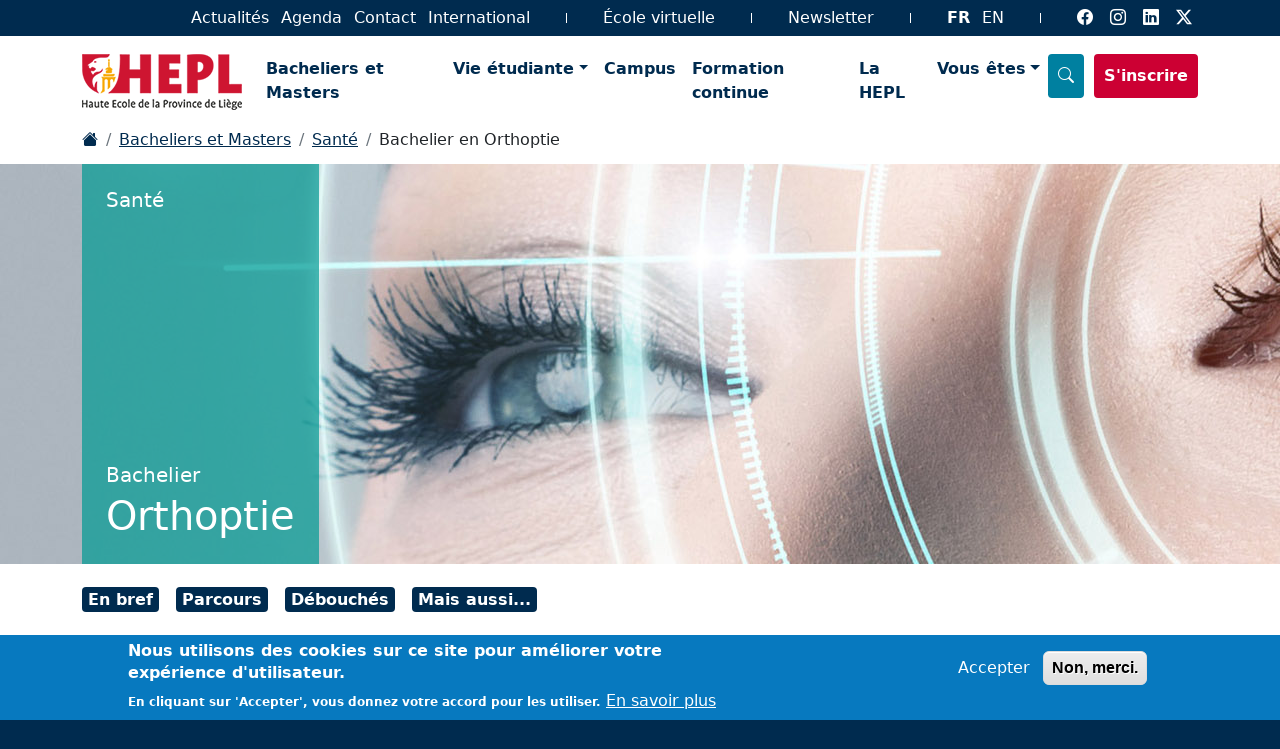

--- FILE ---
content_type: text/html; charset=UTF-8
request_url: https://hepl.be/fr/orthoptie
body_size: 14285
content:
<!DOCTYPE html>
<html lang="fr" dir="ltr" prefix="content: http://purl.org/rss/1.0/modules/content/  dc: http://purl.org/dc/terms/  foaf: http://xmlns.com/foaf/0.1/  og: http://ogp.me/ns#  rdfs: http://www.w3.org/2000/01/rdf-schema#  schema: http://schema.org/  sioc: http://rdfs.org/sioc/ns#  sioct: http://rdfs.org/sioc/types#  skos: http://www.w3.org/2004/02/skos/core#  xsd: http://www.w3.org/2001/XMLSchema# ">
  <head>
    <meta charset="utf-8" />
<script>var _paq = _paq || [];(function(){var u=(("https:" == document.location.protocol) ? "https://matomo.provincedeliege.be/" : "http://matomo.provincedeliege.be/");_paq.push(["setSiteId", "4"]);_paq.push(["setTrackerUrl", u+"matomo.php"]);_paq.push(["setDoNotTrack", 1]);if (!window.matomo_search_results_active) {_paq.push(["trackPageView"]);}_paq.push(["setIgnoreClasses", ["no-tracking","colorbox"]]);_paq.push(["enableLinkTracking"]);var d=document,g=d.createElement("script"),s=d.getElementsByTagName("script")[0];g.type="text/javascript";g.defer=true;g.async=true;g.src=u+"matomo.js";s.parentNode.insertBefore(g,s);})();</script>
<link rel="canonical" href="https://hepl.be/fr/orthoptie" />
<link rel="image_src" href="https://hepl.be/sites/default/files/styles/wide/public/images/bannieres/SA8%20Bachelier%20en%20Orthoptie.jpg?itok=kYx7Yvev" />
<meta property="og:url" content="https://hepl.be/fr/orthoptie" />
<meta property="og:title" content="Bachelier en Orthoptie" />
<meta name="Generator" content="Drupal 10 (https://www.drupal.org)" />
<meta name="MobileOptimized" content="width" />
<meta name="HandheldFriendly" content="true" />
<meta name="viewport" content="width=device-width, initial-scale=1, shrink-to-fit=no" />
<style>div#sliding-popup, div#sliding-popup .eu-cookie-withdraw-banner, .eu-cookie-withdraw-tab {background: #0779bf} div#sliding-popup.eu-cookie-withdraw-wrapper { background: transparent; } #sliding-popup h1, #sliding-popup h2, #sliding-popup h3, #sliding-popup p, #sliding-popup label, #sliding-popup div, .eu-cookie-compliance-more-button, .eu-cookie-compliance-secondary-button, .eu-cookie-withdraw-tab { color: #ffffff;} .eu-cookie-withdraw-tab { border-color: #ffffff;}</style>
<link rel="icon" href="/themes/custom/hepl/favicon.ico" type="image/vnd.microsoft.icon" />
<link rel="alternate" hreflang="fr" href="https://hepl.be/fr/orthoptie" />
<script>window.a2a_config=window.a2a_config||{};a2a_config.callbacks=[];a2a_config.overlays=[];a2a_config.templates={};</script>

    <title>Bachelier en Orthoptie | HEPL</title>
    <link rel="stylesheet" media="all" href="/core/themes/stable9/css/system/components/align.module.css?t5x9ul" />
<link rel="stylesheet" media="all" href="/core/themes/stable9/css/system/components/fieldgroup.module.css?t5x9ul" />
<link rel="stylesheet" media="all" href="/core/themes/stable9/css/system/components/container-inline.module.css?t5x9ul" />
<link rel="stylesheet" media="all" href="/core/themes/stable9/css/system/components/clearfix.module.css?t5x9ul" />
<link rel="stylesheet" media="all" href="/core/themes/stable9/css/system/components/details.module.css?t5x9ul" />
<link rel="stylesheet" media="all" href="/core/themes/stable9/css/system/components/hidden.module.css?t5x9ul" />
<link rel="stylesheet" media="all" href="/core/themes/stable9/css/system/components/item-list.module.css?t5x9ul" />
<link rel="stylesheet" media="all" href="/core/themes/stable9/css/system/components/js.module.css?t5x9ul" />
<link rel="stylesheet" media="all" href="/core/themes/stable9/css/system/components/nowrap.module.css?t5x9ul" />
<link rel="stylesheet" media="all" href="/core/themes/stable9/css/system/components/position-container.module.css?t5x9ul" />
<link rel="stylesheet" media="all" href="/core/themes/stable9/css/system/components/reset-appearance.module.css?t5x9ul" />
<link rel="stylesheet" media="all" href="/core/themes/stable9/css/system/components/resize.module.css?t5x9ul" />
<link rel="stylesheet" media="all" href="/core/themes/stable9/css/system/components/system-status-counter.css?t5x9ul" />
<link rel="stylesheet" media="all" href="/core/themes/stable9/css/system/components/system-status-report-counters.css?t5x9ul" />
<link rel="stylesheet" media="all" href="/core/themes/stable9/css/system/components/system-status-report-general-info.css?t5x9ul" />
<link rel="stylesheet" media="all" href="/core/themes/stable9/css/system/components/tablesort.module.css?t5x9ul" />
<link rel="stylesheet" media="all" href="/core/themes/stable9/css/views/views.module.css?t5x9ul" />
<link rel="stylesheet" media="all" href="/modules/contrib/eu_cookie_compliance/css/eu_cookie_compliance.css?t5x9ul" />
<link rel="stylesheet" media="all" href="/modules/contrib/addtoany/css/addtoany.css?t5x9ul" />
<link rel="stylesheet" media="all" href="/modules/contrib/extlink/css/extlink.css?t5x9ul" />
<link rel="stylesheet" media="all" href="/modules/contrib/paragraphs/css/paragraphs.unpublished.css?t5x9ul" />
<link rel="stylesheet" media="all" href="/themes/custom/hepl/css/bootstrap/bootstrap.min.css?t5x9ul" />
<link rel="stylesheet" media="all" href="/themes/custom/hepl/css/navigation.css?t5x9ul" />
<link rel="stylesheet" media="all" href="/themes/custom/hepl/css/base.css?t5x9ul" />
<link rel="stylesheet" media="all" href="/themes/custom/hepl/css/layout.css?t5x9ul" />
<link rel="stylesheet" media="all" href="/themes/custom/hepl/css/module.css?t5x9ul" />
<link rel="stylesheet" media="all" href="/themes/custom/hepl/css/glightbox.css?t5x9ul" />
<link rel="stylesheet" media="all" href="/themes/custom/hepl/css/up_btn.css?t5x9ul" />
<link rel="stylesheet" media="all" href="https://cdn.jsdelivr.net/npm/bootstrap-icons@1.11.2/font/bootstrap-icons.min.css" />

    
  </head>
  <body>
            
      <div class="dialog-off-canvas-main-canvas" data-off-canvas-main-canvas>
    <script src="/themes/custom/hepl/js/menu-top.js"></script>
<script src="/themes/custom/hepl/js/up_btn.js"></script>
<header>
  <div id="top"></div>
    <div id="menu-top">
      <div class="container">
        <div class=menu-top-content>
              





      



      <ul class="navbar-nav inscription"> 
      <li class="nav-item"><a class="nav-link  btn-recherche " href="#"data-bs-toggle="modal" data-bs-target="#rechercheModal"><span>Recherche</span> <i title="Recherche" class="bi bi-search"></i></a></li>
      <li class="nav-item"><a class="nav-link  btn-inscription" href="/inscription">S'inscrire</a></li>
    </ul>
   


                                      <ul class="navbar-nav menu-suite">
                                       
                    <li class="nav-item">
                    <a class="nav-link" href="/fr/articles">Actualités</a>
                                                      </li>
                         
                    <li class="nav-item">
                    <a class="nav-link" href="/fr/agenda">Agenda</a>
                                                      </li>
                         
                    <li class="nav-item">
                    <a class="nav-link" href="https://www.hepl.be/fr/Contactez-nous">Contact</a>
                                                      </li>
                         
                    <li class="nav-item">
                    <a class="nav-link" href="https://www.hepl.be/fr/international/bri">International</a>
                                                      </li>
                         
                    <li class="nav-item sep"></li>
                    <li class="nav-item">
                    <a class="nav-link" href="https://ecolevirtuelle.provincedeliege.be/">École virtuelle</a>
                              <li class="nav-item  sep"></li>
                                            </li>
                         
                    <li class="nav-item">
                    <a class="nav-link" href="/fr/Newsletter-HEPL">Newsletter</a>
                                                      </li>
            
        </ul>
                  







  

  
  
  
  
  
  

  






      
<ul class="langues">
  <li class="nav-item  sep"></li><li class="nav-item"><!--<a href="/fr/orthoptie" class="language-link is-active" hreflang="fr" data-drupal-link-system-path="node/78" aria-current="page">fr</a> to do: remove this line without breaking the urls -->

                                          <a href="/fr/orthoptie" hreflang="fr" data-drupal-link-system-path="node/78" class="item-link is-active" aria-current="page">
            FR
        </a>
        
        
      </li><li class="nav-item"><!--<span class="language-link language-link--untranslated">en</span> to do: remove this line without breaking the urls -->

                                          <a href=""
           hreflang="en" data-drupal-link-system-path="&lt;front&gt;" class="item-link"

          >
            EN
        </a>
        
        
      </li><li class="nav-item  sep"></li>
  </ul>

  

          
          
          <ul class="navbar-nav reseaux-sociaux">
  <li class="nav-item">
    <a title="Facebook" href="https://www.facebook.com/hepl.be/"><i title="Facebook" class="bi bi-facebook"></i></a>
    <a title="Instagram" href="https://www.instagram.com/hepl_haute_ecole"><i title="Instagram" class="bi bi-instagram"></i></a>
    <a title="Linkedin" href="https://be.linkedin.com/school/hepl/"><i title="Linkedin" class="bi bi-linkedin"></i></a>
    <a title="Twitter" href="https://twitter.com/HEPL_be"><i title="Twitter" class="bi bi-twitter-x"></i></a>
  </li></ul>
          
          
          
        </div>
      </div>
    </div>
    
  <nav id="menu-main" class="navbar navbar-expand-xl navbar-light navbar-hepl">
    <div class="container">
        


<div id="block-sitebranding">
  
    
    <a  class="navbar-brand" href="/fr">
          <img id="logo-1" src="/themes/custom/hepl/images/logos/logo.png" alt="Logo HEPL" />
        
    <img id="logo-2" src="/themes/custom/hepl/images/logos/logo2.png" alt="Logo HEPL" />
  </a>
  <button class="navbar-toggler" type="button" data-bs-toggle="collapse" data-bs-target="#navbarNavDropdown" aria-controls="navbarNavDropdown" aria-expanded="false" aria-label="Toggle navigation">
    <span class="navbar-toggler-icon"></span>
  </button>
</div>


    <div class="collapse navbar-collapse" id="navbarNavDropdown">
        





      

<ul class="navbar-nav me-auto mb-2 mb-lg-0">




              
      
      

         
          <li class="nav-item">
                    <a class="nav-link principal" href="/fr/formations">Bacheliers et Masters</a>
                    
      
            
      
            
        </li>
      

    
    
    
    
    
          
      
      

                              <li class="nav-item dropdown">
            <a id="navbarDropdownMenuPrincipal02" href="#" data-bs-toggle="dropdown" aria-haspopup="true" aria-expanded="false" class="nav-link dropdown-toggle principal">Vie étudiante</a>
           
          
      
            
      
             
          <ul class="dropdown-menu" aria-labelledby="navbarDropdownMenuPrincipal02">
        
                      
      
      

         
          <li class="nav-item">
                    <a  href="/fr/Vie-etudiante/Vous-loger-vous-nourrir-vous-depenser"  class="dropdown-item">Vous loger, vous nourrir, vous divertir</a>
                    
      
            
      
            
        </li>
      

    
    
    
    
    
          
      
      

         
          <li class="nav-item">
                    <a  href="/fr/supports-outils-hepl"  class="dropdown-item">Vos supports et outils HEPL</a>
                    
      
            
      
            
        </li>
      

    
    
    
    
    
          
      
      

         
          <li class="nav-item">
                    <a  href="/fr/Vie-etudiante/Vous-guider-vous-aider-vous-soutenir"  class="dropdown-item">Vous guider, vous aider et vous soutenir</a>
                    
      
            
      
            
        </li>
      

    
    
    
    
    
          
      
      

         
          <li class="nav-item">
                    <a  href="/fr/Vie-etudiante/Valoriser-vos-talents"  class="dropdown-item">Valoriser vos talents</a>
                    
      
            
      
            
        </li>
      

    
    
    
    
    
          
      
      

         
          <li class="nav-item">
                    <a  href="/fr/international/bri"  class="dropdown-item">Vous former à l’étranger</a>
                    
      
            
      
            
        </li>
      

    
    
    
    
    
      
        </ul>
            
        </li>
      

    
    
    
    
    
          
      
      

         
          <li class="nav-item">
                    <a class="nav-link principal" href="/fr/campus">Campus</a>
                    
      
            
      
            
        </li>
      

    
    
    
    
    
          
      
      

         
          <li class="nav-item">
                    <a class="nav-link principal" href="/fr/formation-continue">Formation continue</a>
                    
      
            
      
            
        </li>
      

    
    
    
    
    
          
      
      

         
          <li class="nav-item">
                    <a class="nav-link principal" href="/la-hepl">La HEPL</a>
                    
      
            
      
            
        </li>
      

    
    
    
    
    
          
      
      

                              <li class="nav-item dropdown">
            <a id="navbarDropdownMenuPrincipal06" href="#" data-bs-toggle="dropdown" aria-haspopup="true" aria-expanded="false" class="nav-link dropdown-toggle principal">Vous êtes</a>
           
          
      
            
      
             
          <ul class="dropdown-menu" aria-labelledby="navbarDropdownMenuPrincipal06">
        
                      
      
      

         
          <li class="nav-item">
                    <a  href="/fr/futur-etudiant"  class="dropdown-item">Futurs étudiants</a>
                    
      
            
      
            
        </li>
      

    
    
    
    
    
          
      
      

         
          <li class="nav-item">
                    <a  href="/fr/etudiant-hepl"  class="dropdown-item">Étudiants HEPL</a>
                    
      
            
      
            
        </li>
      

    
    
    
    
    
          
      
      

         
          <li class="nav-item">
                    <a  href="/fr/alumni"  class="dropdown-item">Alumni</a>
                    
      
            
      
            
        </li>
      

    
    
    
    
    
          
      
      

         
          <li class="nav-item">
                    <a  href="/fr/enseignant"  class="dropdown-item">Enseignants</a>
                    
      
            
      
            
        </li>
      

    
    
    
    
    
          
      
      

         
          <li class="nav-item">
                    <a  href="/fr/partenaire"  class="dropdown-item">Partenaires</a>
                    
      
            
      
            
        </li>
      

    
    
    
    
    
      
        </ul>
            
        </li>
      

    
    
    
    
    
      


</ul>
  


        





      



      <ul class="navbar-nav inscription"> 
      <li class="nav-item"><a class="nav-link  btn-recherche " href="#"data-bs-toggle="modal" data-bs-target="#rechercheModal"><span>Recherche</span> <i title="Recherche" class="bi bi-search"></i></a></li>
      <li class="nav-item"><a class="nav-link  btn-inscription" href="/inscription">S'inscrire</a></li>
    </ul>
   


                                      <ul class="navbar-nav menu-suite">
                                       
                    <li class="nav-item">
                    <a class="nav-link" href="/fr/articles">Actualités</a>
                                                      </li>
                         
                    <li class="nav-item">
                    <a class="nav-link" href="/fr/agenda">Agenda</a>
                                                      </li>
                         
                    <li class="nav-item">
                    <a class="nav-link" href="https://www.hepl.be/fr/Contactez-nous">Contact</a>
                                                      </li>
                         
                    <li class="nav-item">
                    <a class="nav-link" href="https://www.hepl.be/fr/international/bri">International</a>
                                                      </li>
                         
                    <li class="nav-item sep"></li>
                    <li class="nav-item">
                    <a class="nav-link" href="https://ecolevirtuelle.provincedeliege.be/">École virtuelle</a>
                              <li class="nav-item  sep"></li>
                                            </li>
                         
                    <li class="nav-item">
                    <a class="nav-link" href="/fr/Newsletter-HEPL">Newsletter</a>
                                                      </li>
            
        </ul>
                  







  

  
  
  
  
  
  

  






      
<ul class="langues">
  <li class="nav-item  sep"></li><li class="nav-item"><!--<a href="/fr/orthoptie" class="language-link is-active" hreflang="fr" data-drupal-link-system-path="node/78" aria-current="page">fr</a> to do: remove this line without breaking the urls -->

                                          <a href="/fr/orthoptie" hreflang="fr" data-drupal-link-system-path="node/78" class="item-link is-active" aria-current="page">
            FR
        </a>
        
        
      </li><li class="nav-item"><!--<span class="language-link language-link--untranslated">en</span> to do: remove this line without breaking the urls -->

                                          <a href=""
           hreflang="en" data-drupal-link-system-path="&lt;front&gt;" class="item-link"

          >
            EN
        </a>
        
        
      </li><li class="nav-item  sep"></li>
  </ul>

  

    </div></div>
  </nav>
  
  
  <div class="modal fade" id="rechercheModal" tabindex="-1" aria-labelledby="rechercheModalLabel" aria-hidden="true">
     <div class="modal-dialog modal-xl modal-dialog-centered ">
      <div class="modal-content">
        <div class="modal-body">
               <div class="rechercheIn">
      <form action="#"  class="d-flex">
      <input onkeypress="handle(event)" id="search-data" style=" padding: 10px;" class="form-control me-2" type="search" placeholder="..." aria-label="Search">
     <button onclick="search();" class="btn btn-recherche-form"  style=" padding: 10px;" type="button">Rechercher</button>
        </form>
      
      </div>
        </div>
      </div>
    </div>
  </div>
  
  
  
  
  
</header>


<main>
<div class="container">
  <div >
    


<div id="block-hepl-breadcrumbs">
  
    
       <nav aria-label="breadcrumb">

      <ol class="breadcrumb">
          <li class="breadcrumb-item">
                              <a title="Accueil" href="/fr"><i class="bi bi-house-fill"></i></a>
                        </li>
          <li class="breadcrumb-item">
                              <a href="/fr/formations">Bacheliers et Masters</a>
                        </li>
          <li class="breadcrumb-item">
                              <a href="/fr/formations?domaine%5B33%5D=33">Santé</a>
                        </li>
          <li class="breadcrumb-item">
                                 Bachelier en Orthoptie
                        </li>
        </ol>
  </nav>

  </div>

  </div>


</div>  
  
 
      <div >
    <div data-drupal-messages-fallback class="hidden"></div>


<div id="block-hepl-content">
  
    
      <script src="/themes/custom/hepl/js/glightbox.js?qsj9s0"></script> 
<style scoped>
  #banniere-top h1 {
    background-color: rgba(0, 154, 147,0.7);
  }

  #bloc-droite-infos a.btn {
    display: block;    
  }
  #bloc-droite-infos a.info-btn.special {
    background-color:  #009993;
    border: solid 2px  #009993;
    color:white;
    font-weight:bold;
  }
  #bloc-droite-infos a:hover.info-btn.special {
    color:  #009993;
    background-color:white;
  }
  .bloc-parcours{
    background-color:  #009993;
    border:none;
    color:white;
  }
  .conditions-acces-content{
    background-color:  #009993;
  }
  @media (max-width: 767.98px) { 
      #banniere-top h1 {
        background-color: rgba(0, 154, 147,1);
      }
  }
</style> 

  

<div id="banniere-top" style="background-image: url('/sites/default/files/images/bannieres/SA8%20Bachelier%20en%20Orthoptie.jpg');">
  <div class="container">
    <div class="row">
      <div class="col">
      <h1>
                <span class="top">Santé</span>
                <span class="bottom">
        
                
        
        
        <span class="diplome">Bachelier</span><br />
                      Orthoptie
          </span>
      </h1>
      </div>  
    </div>
  </div>  
</div> 
 
 
 
 
 
<div class="container">
<div id="description" class="anchor"></div>
      
    <div id="menu-ancres">
      <ul>
               
        <li><a href="#description">En bref</a> </li>  
                 
        <li><a href="#parcours">Parcours</a> </li>  
                 
        <li><a href="#debouches">Débouchés</a> </li>  
                 
        <li><a href="#plus">Mais aussi...</a> </li>  
              </ul>
    </div>
 

  

  <div class="row">
  
    <div class="col-lg-9 col-md-7  padding-right" >
        <p>Les <strong>Bacheliers en Orthoptie</strong> étudient&nbsp;les <strong>fonctions monoculaires et binoculaires</strong>. Ils&nbsp;conduisent&nbsp;des actes de <strong>rééducation </strong>et de <strong>réadaptation&nbsp;</strong>visant&nbsp;à conserver, à améliorer et à optimiser la&nbsp;compensation de la vision, du nourrisson à la personne âgée.&nbsp;</p><p><strong>Bilans de la vue</strong>, <strong>rééducation&nbsp;</strong>(traitement du strabisme, du torticolis d'origine oculaire, d’un handicap visuel, des vertiges et des troubles de l'équilibration d'origine sensorielle…) et&nbsp;<strong>assistance technique</strong> en orthoptie : autant d’actes posés au quotidien par ces praticiens polyvalents.&nbsp;&nbsp;</p><p>L’équipe pédagogique, composée d’enseignants expérimentés et de professionnels du secteur, s’attache à proposer un cursus adapté à la demande du milieu professionnel, en associant étroitement théorie et pratique.&nbsp;&nbsp;</p><p>Ces activités pratiques d’enseignement s’effectuent par petits groupes, adoptant la <strong>pédagogie du concret</strong> (observations, réalisations, expérimentations...)&nbsp;dans des laboratoires dédiés à la formation. En plus de ces activités, des <strong>séminaires</strong>, des <strong>visites de terrain</strong> et des <strong>stages </strong>sont aussi prévus dès la première année.&nbsp;&nbsp;</p><p>Les&nbsp;étudiants sont ainsi&nbsp;amenés à développer les compétences spécifiques au métier d’orthoptiste tant au niveau des savoirs que du savoir-faire et du savoir-être.&nbsp;&nbsp;</p><p>Le Bachelier en Orthoptie&nbsp;est&nbsp;<strong>coorganisé&nbsp;avec la </strong><a href="https://www.hel.be/bachelier-orthoptie-en-co-organisation-avec-la-hepl/"><strong>Haute École de la Ville de Liège&nbsp;</strong></a>(HEL).&nbsp;Les cours&nbsp;sont dispensés sur le campus&nbsp;Barbou&nbsp;- Liège&nbsp;de la HEPL et sur le site&nbsp;Hazinelle&nbsp;de la HEL.&nbsp;Les stages se déroulent dans toute la partie francophone du pays, ils peuvent dès lors engendrer un coût en frais de déplacement ou logement.&nbsp;&nbsp;</p>
        
        
        
        
        
        
          
        
        
       
        

    </div>
    <div class="col-lg-3 col-md-5 order-md-last order-first page-droite">
    
    <div id="bloc-droite-infos" style="border-color:#009993;">
  <p class="departement">DÉPARTEMENT SCIENCES DE LA SANTÉ</p>
      <p>Formation coorganisée avec la HEL<br />
</p>
        <p><a href="/fr/campus/barbou" class="site">Campus Barbou - Liège</a><br />
      <span class="adresse">
        <span><i class="bi bi-geo-alt-fill"></i> </span>
        <span>Quai du Barbou, 2<br />
4020 Liège</span>
      </span>
      
            <span class="adresse">
        <span><i class="bi bi-telephone-fill"></i> </span>
        <span>+32 (0)4 279 78 05</span>
      </span>
        
    </p>
    
    
  
  
  
  
  
  
  
    
      
     
              
  <div class="paragraph paragraph--type--button paragraph--view-mode--default">
          
         
                    <div class="btn-page centre">
        <a class="btn btn-color-bleu-fonce-hepl" href="https://www.hepl.be/fr/inscription"><i class="bi bi-check2-square"></i> Inscription</a>
      </div>

      </div>

          
  
  <p>
    <a href="/couts-etudes" class="info-btn"><i class="bi bi-currency-euro"></i> Coût</a>
          <a target="_blank" href="/sites/default/files/formations/brochures/SA8%20Bac%20Orthoptie_WEB_0.pdf" class="info-btn special"><i class="bi bi-book"></i> Brochure</a>
              <a target="_blank" href="mailto:sante.secretariat@hepl.be" class="info-btn special"><i class="bi bi-question-circle"></i> Questions</a>
        
  </p>
</div>
</div>
</div>




































  <div id="parcours" class="anchor"></div>
  <div class="row">
    <div class="col-md-8"><h2>Votre parcours académique</h2></div>
    <div class="col-md-4 "> <div style="text-align: right;"><a href="/programme/PARA-D_ORTHOPTIE" class="bloc-parcours-grille-cours"><i class="bi bi-grid-3x3-gap"></i> Consultez votre programme d'études</a></div></div>
  </div>


  <div class="row-margin">

      
       
                            
                          
                          
              
                                 
    
    <div class="row d-flex">
              
        
          <div class="col-lg-4 d-flex">
            <div class="bloc-parcours">
              <div class="titre">Bloc 1</div>
              <p>Les étudiants sont amenés à rencontrer des professionnels du secteur dès le bloc 1.</p><p>Ils effectuent aussi un stage d’observation en assistance&nbsp;technique d’orthoptie de 40 heures.</p><p>La pratique se réalise également au sein de laboratoires de la HEPL.</p>
            </div>
          </div>
       
                  
          
                    
              
        
          <div class="col-lg-4 d-flex">
            <div class="bloc-parcours">
              <div class="titre">Bloc 2</div>
              <p>Deux stages de 4 semaines de pratique sont planifiés au bloc 2.</p><p>Au&nbsp;programme de ce stage:&nbsp;strabologie&nbsp;- réfraction - ATO -&nbsp;assistance&nbsp;bloc opératoire…&nbsp;</p>
            </div>
          </div>
       
                  
          
                    
              
        
          <div class="col-lg-4 d-flex">
            <div class="bloc-parcours">
              <div class="titre">Bloc 3</div>
              <p>Trois&nbsp;stages&nbsp;de 4 semaines - avec possibilité de stages Erasmus - sont planifiés en :&nbsp;strabologie&nbsp;- réfraction - ATO -&nbsp;assistance&nbsp;bloc opératoire,&nbsp;low&nbsp;vision -&nbsp;méthodes de traitement.</p><p>Le travail de fin d’études représente&nbsp;l’aboutissement de cette démarche pédagogique.</p>
            </div>
          </div>
       
                  
          
                    
          </div>

        
     
  </div>

 



        
<div id="debouches" class="anchor"></div>
 
 <div class="debouches">       
        
        
  <h2>Débouchés</h2>
  <div class="row-margin">
  <div class="row">
  
       <div class="col-lg-6">
       <ul><li>Services&nbsp;d'ophtalmologie de centres hospitaliers, établissements de santé et centres de revalidation </li><li>Cabinets de médecins ophtalmologistes et cabinets libéraux&nbsp;</li></ul>
   </div>
   

   
      <div class="col-lg-6">
   <ul><li>Centres PMS, ONE, médecine&nbsp;scolaire, médecine&nbsp;du travail </li><li>Instituts médico-pédagogiques, services d'aide précoce </li><li>Etablissements d'enseignement spécialisé&nbsp;</li></ul>
    </div>
     
  
  </div>
  
  
  
     
    </div>  </div>  
  



 <div id="plus" class="anchor"></div>
 
 
 
   
  




   





  <h2>Poursuivre votre cursus à la HEPL</h2>
                                                    




  <div class="views-element-container"><div class="js-view-dom-id-28be294a6947806b502241141177f4fb8297e41b7300387f5379ed738f43fc14">
  
  
  

  
  
  

  









  
        
  
                    

  <div class="formations-teaser"> 
  <div class="row-margin">
          
          <div class="row">
        
    <div class="col-lg-4">
      
        
   <a style="color:#ef7d00;" href="/fr/ingenierie-prevention-gestion-conflits">
<span>


  
<img src="/sites/default/files/images/formations/pictos/67%20-%20Pictos%20HEPL%20Formations%202021%20-%20gestion%20des%20conflits_0.jpg" 
alt="Picto HEPL Formations 2021 - gestion des conflits" /></span>
<span>Master en Ingénierie de la prévention et de la gestion des conflits</span></a>



    </div>
    
        
                            
           
      
        
    <div class="col-lg-4">
      
        
   <a style="color:#ef7d00;" href="/fr/mediation">
<span>


  
<img src="/sites/default/files/images/formations/pictos/69%20-%20Pictos%20HEPL%20Formations%202021%20-%20Sp%C3%A9cialisation%20en%20M%C3%A9diation_1.jpg" 
alt="Picto HEPL Formations 2021 - Spécialisation en Médiation.jpg" /></span>
<span>Spécialisation en Médiation</span></a>



    </div>
    
        
                            
           
      
        
    <div class="col-lg-4">
      
        
   <a style="color:#e5007d;" href="/fr/psychomotricite">
<span>


  
<img src="/sites/default/files/images/formations/pictos/16%20-%20Pictos%20HEPL%20Formations%202021%20-%20%20Psychomotricit%C3%A9.jpg" 
alt="Psychomotricité" /></span>
<span>Spécialisation en Psychomotricité</span></a>



    </div>
    
          </div>
        
           
    </div> </div>
  
  








    

  
  

  
  
</div>
</div>



  


  <h2>Formations qui pourraient aussi vous intéresser</h2>
                                                                    
  <div class="views-element-container"><div class="js-view-dom-id-99d47580b402a526e38fa97cdc7a163b79860c55df086a986241ad3f1f05fff6">
  
  
  

  
  
  

  









  
        
  
                    

  <div class="formations-teaser"> 
  <div class="row-margin">
          
          <div class="row">
        
    <div class="col-lg-6">
      
        
   <a style="color:#e5007d;" href="/fr/logopedie">
<span>


  
<img src="/sites/default/files/images/formations/pictos/14%20-%20Pictos%20HEPL%20Formations%202021%20-%20Logop%C3%A9die.jpg" 
alt="Logopédie" /></span>
<span>Bachelier en Logopédie</span></a>



    </div>
    
        
                            
           
      
        
    <div class="col-lg-6">
      
        
   <a style="color:#009fe3;" href="/fr/ergotherapie">
<span>


  
<img src="/sites/default/files/images/formations/pictos/39%20-%20Pictos%20HEPL%20Formations%202021%20-%20Ergoth%C3%A9rapie.jpg" 
alt="Ergothérapie" /></span>
<span>Bachelier en Ergothérapie</span></a>



    </div>
    
        
                        </div>
                                
           
      
          <div class="row">
        
    <div class="col-lg-6">
      
        
   <a style="color:#009993;" href="/fr/hygieniste-bucco-dentaire">
<span>


  
<img src="/sites/default/files/images/formations/pictos/47%20-%20Pictos%20HEPL%20Formations%202021%20-%20Hygi%C3%A9niste%20bucco-dentaire.jpg" 
alt="Hygiéniste bucco-dentaire" /></span>
<span>Bachelier - Hygiéniste bucco-dentaire</span></a>



    </div>
    
        
                            
           
      
        
    <div class="col-lg-6">
      
        
   <a style="color:#009993;" href="/fr/audiologie">
<span>


  
<img src="/sites/default/files/images/formations/pictos/73%20-%20Pictos%20HEPL%20Formations%202021%20-%20Audiologie.jpg" 
alt="Bachelier en Audiologie" /></span>
<span>Bachelier en Audiologie</span></a>



    </div>
    
          </div>
        
           
    </div> </div>
  
  








    

  
  

  
  
</div>
</div>



  







<div class="logos-galerie">
        
<div class="field field--name-field-hepl-formation-logos field--type-entity-reference-revisions field--label-hidden">


  <div>
          <div class="field__item">
  <div class="paragraph paragraph--type--logogallery paragraph--view-mode--default">
    
       <div class="row justify-content-center"> 
         
    <div class="col-lg-2 col-md-4 col-sm-6 col-xs-12">
     <a href="www.hel.be"  >
     <img class="img-fluid" src="/sites/default/files/styles/logo/public/images/logos/78702675_2586982011378509_2838329738857021440_n.jpg?itok=C0jFncqF" 
     alt="" /></a>

     
     </div>
     
         
    <div class="col-lg-2 col-md-4 col-sm-6 col-xs-12">
     <a href=""  >
     <img class="img-fluid" src="/sites/default/files/styles/logo/public/images/logos/Logo%20HEPL.png?itok=w3VNcWFF" 
     alt="" /></a>

     
     </div>
     
        </div>





      </div>
</div>
      </div>

</div>
</div>

 







</div>
 
<script>var lightboxVideo = GLightbox({selector: '.galerie-texte',autoplayVideos: false,});</script>
 
 
 
 
 
 
 
  </div>

  </div>

      
 
 
</main>

<footer>
  




  <div class="container">
  <div class="row d-flex">
 
    <div class="col-md-3">
    





      
              <ul>
                    <li>
        <a href="/fr/articles" data-drupal-link-system-path="articles">Actualités</a>
              </li>
                <li>
        <a href="/fr/agenda" data-drupal-link-system-path="agenda">Agenda</a>
              </li>
                <li>
        <a href="/fr/Newsletter-HEPL" data-drupal-link-system-path="node/418">Newsletter</a>
              </li>
                <li>
        <a href="https://www.hepl.be/fr/Contactez-nous">Contact</a>
              </li>
                <li>
        <a href="https://ecolevirtuelle.provincedeliege.be/">École virtuelle</a>
              </li>
                <li>
        <a href="https://www.provincedeliege.be/fr/cookies">Politique de confidentialité</a>
              </li>
                <li>
        <a href="/Press-relations">Presse</a>
              </li>
        </ul>
  


  

    
    </div>
    
    
     <div class="col-md-3">
    <ul>
      <li><a href="https://www.facebook.com/hepl.be/"><i class="bi bi-facebook"></i>Facebook</a> </li>
      <li><a href="https://www.instagram.com/hepl_haute_ecole"><i class="bi bi-instagram"></i>Instagram</a> </li>
      <li><a href="https://be.linkedin.com/school/hepl/"><i class="bi bi-linkedin"></i>LinkedIn</a> </li>
      <li><a href="https://twitter.com/HEPL_be"><i class="bi bi-twitter-x"></i>Twitter</a>  </li>
     
    
    </ul>
    
    </div>
    
    
    
    <div class="col-md-3">
    <ul>
     <li><a href="https://www.provincedeliege.be"><img src="/themes/custom/hepl/images/footer/logo-footer.png" alt="Logo de la Province de Liège" /></a></li>
      <li class="image"><a href="https://poleliegelux.be"><img src="/themes/custom/hepl/images/footer/pole-academique.png" alt="Logo Pôle académique" /></a></li>  
    <li class="image"><a href="https://unigreen-alliance.eu/"><img width="150px" class="img-fluid" src="/themes/custom/hepl/images/footer/uni-green.png" alt="Logo Uni Green" /></a></li>  
      
      
      </ul>
    </div>
    
    
       <div class="col-md-3">
                     HEPL - Haute École de la Province de Liège<br/>
    Quai des Carmes 45 <br/>4101 Seraing<br/>Belgique<br/>
    
    
    
    
    <i class="bi bi-envelope-fill" style="display: inline-block; margin-right: 6px;"></i> <a href="mailto:hepl@provincedeliege.be">hepl@provincedeliege.be</a><br/>
    <i class="bi bi-telephone-fill" style="display: inline-block; margin-right: 6px;"></i> +32 (0)4 279 55 20<br/><br/>
    <img class="img-fluid" src="/themes/custom/hepl/images/footer/logo-persos.png" alt="Logo de la HEPL" />     

    
    
    </div>
    
  </div>
  
  
  
  </div>







</footer>



  <script>
   up({
   bg: '#0080a0',
   whenShow: 100,
   });
 </script>

     
  </div>

    
    <script type="application/json" data-drupal-selector="drupal-settings-json">{"path":{"baseUrl":"\/","pathPrefix":"fr\/","currentPath":"node\/78","currentPathIsAdmin":false,"isFront":false,"currentLanguage":"fr"},"pluralDelimiter":"\u0003","suppressDeprecationErrors":true,"matomo":{"disableCookies":false,"trackMailto":true},"data":{"extlink":{"extTarget":true,"extTargetAppendNewWindowLabel":"(opens in a new window)","extTargetNoOverride":true,"extNofollow":false,"extTitleNoOverride":false,"extNoreferrer":false,"extFollowNoOverride":false,"extClass":"0","extLabel":"(le lien est externe)","extImgClass":false,"extSubdomains":false,"extExclude":"","extInclude":".*.pdf","extCssExclude":"","extCssInclude":"","extCssExplicit":"","extAlert":false,"extAlertText":"Ce lien vous dirige vers un site externe. Nous ne sommes pas responsables de son contenu.","extHideIcons":false,"mailtoClass":"0","telClass":"","mailtoLabel":"(link sends email)","telLabel":"(link is a phone number)","extUseFontAwesome":false,"extIconPlacement":"append","extPreventOrphan":false,"extFaLinkClasses":"fa fa-external-link","extFaMailtoClasses":"fa fa-envelope-o","extAdditionalLinkClasses":"","extAdditionalMailtoClasses":"","extAdditionalTelClasses":"","extFaTelClasses":"fa fa-phone","whitelistedDomains":[],"extExcludeNoreferrer":""}},"eu_cookie_compliance":{"cookie_policy_version":"1.0.0","popup_enabled":true,"popup_agreed_enabled":false,"popup_hide_agreed":false,"popup_clicking_confirmation":false,"popup_scrolling_confirmation":false,"popup_html_info":"\u003Cdiv aria-labelledby=\u0022popup-text\u0022  class=\u0022eu-cookie-compliance-banner eu-cookie-compliance-banner-info eu-cookie-compliance-banner--opt-in\u0022\u003E\n  \u003Cdiv class=\u0022popup-content info eu-cookie-compliance-content\u0022\u003E\n        \u003Cdiv id=\u0022popup-text\u0022 class=\u0022eu-cookie-compliance-message\u0022 role=\u0022document\u0022\u003E\n      \u003Ch2\u003ENous utilisons des cookies sur ce site pour am\u00e9liorer votre exp\u00e9rience d\u0027utilisateur.\u003C\/h2\u003E\u003Cp\u003EEn cliquant sur \u0027Accepter\u0027, vous donnez votre accord pour\u0026nbsp;les utiliser.\u003C\/p\u003E\n              \u003Cbutton type=\u0022button\u0022 class=\u0022find-more-button eu-cookie-compliance-more-button\u0022\u003EEn savoir plus\u003C\/button\u003E\n          \u003C\/div\u003E\n\n    \n    \u003Cdiv id=\u0022popup-buttons\u0022 class=\u0022eu-cookie-compliance-buttons\u0022\u003E\n            \u003Cbutton type=\u0022button\u0022 class=\u0022agree-button eu-cookie-compliance-secondary-button\u0022\u003EAccepter\u003C\/button\u003E\n              \u003Cbutton type=\u0022button\u0022 class=\u0022decline-button eu-cookie-compliance-default-button\u0022\u003ENon, merci.\u003C\/button\u003E\n          \u003C\/div\u003E\n  \u003C\/div\u003E\n\u003C\/div\u003E","use_mobile_message":false,"mobile_popup_html_info":"\u003Cdiv aria-labelledby=\u0022popup-text\u0022  class=\u0022eu-cookie-compliance-banner eu-cookie-compliance-banner-info eu-cookie-compliance-banner--opt-in\u0022\u003E\n  \u003Cdiv class=\u0022popup-content info eu-cookie-compliance-content\u0022\u003E\n        \u003Cdiv id=\u0022popup-text\u0022 class=\u0022eu-cookie-compliance-message\u0022 role=\u0022document\u0022\u003E\n      \n              \u003Cbutton type=\u0022button\u0022 class=\u0022find-more-button eu-cookie-compliance-more-button\u0022\u003EEn savoir plus\u003C\/button\u003E\n          \u003C\/div\u003E\n\n    \n    \u003Cdiv id=\u0022popup-buttons\u0022 class=\u0022eu-cookie-compliance-buttons\u0022\u003E\n            \u003Cbutton type=\u0022button\u0022 class=\u0022agree-button eu-cookie-compliance-secondary-button\u0022\u003EAccepter\u003C\/button\u003E\n              \u003Cbutton type=\u0022button\u0022 class=\u0022decline-button eu-cookie-compliance-default-button\u0022\u003ENon, merci.\u003C\/button\u003E\n          \u003C\/div\u003E\n  \u003C\/div\u003E\n\u003C\/div\u003E","mobile_breakpoint":768,"popup_html_agreed":false,"popup_use_bare_css":false,"popup_height":"auto","popup_width":"100%","popup_delay":1000,"popup_link":"\/fr","popup_link_new_window":true,"popup_position":false,"fixed_top_position":true,"popup_language":"fr","store_consent":false,"better_support_for_screen_readers":false,"cookie_name":"","reload_page":false,"domain":"","domain_all_sites":false,"popup_eu_only":false,"popup_eu_only_js":false,"cookie_lifetime":100,"cookie_session":0,"set_cookie_session_zero_on_disagree":0,"disagree_do_not_show_popup":false,"method":"opt_in","automatic_cookies_removal":true,"allowed_cookies":"","withdraw_markup":"\u003Cbutton type=\u0022button\u0022 class=\u0022eu-cookie-withdraw-tab\u0022\u003EParam\u00e8tres de confidentialit\u00e9\u003C\/button\u003E\n\u003Cdiv aria-labelledby=\u0022popup-text\u0022 class=\u0022eu-cookie-withdraw-banner\u0022\u003E\n  \u003Cdiv class=\u0022popup-content info eu-cookie-compliance-content\u0022\u003E\n    \u003Cdiv id=\u0022popup-text\u0022 class=\u0022eu-cookie-compliance-message\u0022 role=\u0022document\u0022\u003E\n      \u003Ch2\u003ENous utilisons des cookies sur ce site pour am\u00e9liorer votre exp\u00e9rience d\u0027utilisateur.\u003C\/h2\u003E\u003Cp\u003EVous avez consenti \u00e0 l\u0027ajout de cookies.\u003C\/p\u003E\n    \u003C\/div\u003E\n    \u003Cdiv id=\u0022popup-buttons\u0022 class=\u0022eu-cookie-compliance-buttons\u0022\u003E\n      \u003Cbutton type=\u0022button\u0022 class=\u0022eu-cookie-withdraw-button \u0022\u003ERetirer le consentement\u003C\/button\u003E\n    \u003C\/div\u003E\n  \u003C\/div\u003E\n\u003C\/div\u003E","withdraw_enabled":false,"reload_options":0,"reload_routes_list":"","withdraw_button_on_info_popup":false,"cookie_categories":[],"cookie_categories_details":[],"enable_save_preferences_button":true,"cookie_value_disagreed":"0","cookie_value_agreed_show_thank_you":"1","cookie_value_agreed":"2","containing_element":"body","settings_tab_enabled":false,"olivero_primary_button_classes":"","olivero_secondary_button_classes":"","close_button_action":"close_banner","open_by_default":true,"modules_allow_popup":true,"hide_the_banner":false,"geoip_match":true},"user":{"uid":0,"permissionsHash":"fdfba75ea6490e321e89befe4b70701441f3cf76396bdf27f69e91678d8081cb"}}</script>
<script src="/core/assets/vendor/jquery/jquery.min.js?v=3.7.1"></script>
<script src="/core/assets/vendor/once/once.min.js?v=1.0.1"></script>
<script src="/sites/default/files/languages/fr_xbl7Px1asyEA19ym0140XRRGCj_RPA5IcNV6MOEa0bs.js?t5x9ul"></script>
<script src="/core/misc/drupalSettingsLoader.js?v=10.4.2"></script>
<script src="/core/misc/drupal.js?v=10.4.2"></script>
<script src="/core/misc/drupal.init.js?v=10.4.2"></script>
<script src="https://static.addtoany.com/menu/page.js" defer></script>
<script src="/modules/contrib/addtoany/js/addtoany.js?v=10.4.2"></script>
<script src="/modules/contrib/eu_cookie_compliance/js/eu_cookie_compliance.min.js?v=10.4.2" defer></script>
<script src="/modules/contrib/extlink/js/extlink.js?v=10.4.2"></script>
<script src="/themes/custom/hepl/js/bootstrap/bootstrap.js?t5x9ul"></script>
<script src="/themes/custom/hepl/js/scripts.js?t5x9ul"></script>
<script src="/themes/custom/hepl/js/search.js?t5x9ul"></script>
<script src="/themes/custom/hepl/js/navigation.js?t5x9ul"></script>
<script src="/modules/contrib/matomo/js/matomo.js?v=10.4.2"></script>

  </body>
</html>


--- FILE ---
content_type: text/css
request_url: https://hepl.be/themes/custom/hepl/css/navigation.css?t5x9ul
body_size: 1367
content:
:root
{
  --rouge-prv: #CC0033;
  --jaune-prv: #F6A800;
  --bleu-hepl: #0080a0;
  --bleu-clair-hepl: #8abcc8;
  --bleu-fonce-hepl: #002b4f;
}


.dropdown-submenu{
  position: relative;
}
.dropdown-submenu>a:after{
  transform: rotateZ(270deg);
}
.dropdown-submenu a:active.dropdown-item{
  background-color: none;
}
.dropdown-submenu>.dropdown-menu{
  top: 0;
  left: 100%;
  margin-top: 0px;
  margin-left: 0px;
}
#menu-top{
  background-color: var(--bleu-fonce-hepl);
  width: 100%;
  display: block;
}
#menu-top .container{
  font-size: 0;
  text-align: right;
}
#menu-top .menu-top-content{
  display: inline-block;
}
#menu-top ul{
  padding: 0px;
  margin-bottom: 0px;

}
#menu-top li {
  list-style-type: none;
  margin-left: 0px;
  margin-bottom: 0px;

}
#menu-top ul.navbar-nav{
  display: inline-block;
  font-size: 0;
}
#menu-top ul.langues{
  display: inline-block;
  font-size: 0;
}
#menu-top ul.navbar-nav.inscription{
  display: none;
}
#menu-top li.nav-item{
  display: inline-block;
  font-size: 16px;
  list-style: none;
}
#menu-top .nav-link,#menu-top .language-link {
  width: auto;
  display: inline-block;
  padding: 6px;
  color: white;
}
#menu-top a{
  width: auto;
  display: inline-block;
  padding: 6px;
  color: white !important;
  text-decoration: none;
}
#menu-top a:hover{
  background-color:var(--bleu-hepl);
}
#menu-top a:visited{
  background-color:var(--bleu-hepl);
}
#menu-top li.sep{
  display: inline-block;
  width: 1px;
  height: 10px;
  background-color: white;
  margin-left: 30px;
  margin-right: 30px;
}
#menu-top li a.is-active{
  text-decoration: none !important;
  font-weight: bold;
}
#menu-top li a.disabled {
  text-decoration: none !important;
}
#menu-top a.disabled:hover{
  background-color:transparent !important;
  cursor: default;
  
}

#menu-main a {
  color: var(--bleu-fonce-hepl);
}
#menu-main li {
  list-style-type: none;
  margin-left: 0px;
  margin-bottom: 0px;
}
#menu-main .menu-suite{
  display: none;
}
#menu-main .reseaux-sociaux{
  display: none;
}
#menu-main a.btn-inscription{
  color: white;
  background-color: var(--rouge-prv);
  border: solid 2px var(--rouge-prv);
  font-weight: bold;
  border-radius: .25rem;
}
#menu-main a.btn-inscription:hover{
  color: var(--rouge-prv);
  background-color: white ;
  border: solid 2px var(--rouge-prv);
}
#menu-main  a.btn-recherche span {
  display: none;
}
#menu-main  a.btn-recherche {
  color: white;
  background-color: var(--bleu-hepl);
  border: solid 2px var(--bleu-hepl);
  margin-right: 10px;
  border-radius: .25rem;
}
#menu-main  a.btn-recherche:hover {
  color: var(--bleu-hepl);
  background-color: white;
  border: solid 2px var(--bleu-hepl);
}
#menu-main a.principal{
  border-bottom: solid 2px white;
  font-weight: bold;
}
#menu-main a:hover.principal{
  border-bottom: solid 2px var(--bleu-hepl);
}
#menu-main.fixed-top{
  border-bottom: solid 1px #bdbdbd;
  box-shadow: 1px 1px 12px #bdbdbd;
  background-color: white;
}
#menu-main #logo-2{
  display: none;
}
#menu-main.fixed-top #logo-1{
  display: none;
}
#menu-main.fixed-top #logo-2{
  display: inline-block;
}
#block-hepl-local-tasks{
  padding-top: 24px;
  padding-bottom: 24px;
}
#block-hepl-local-tasks a{
  text-decoration: none;
}
.breadcrumb li{
  list-style-type: none;
  margin-left: 0px;
  margin-bottom: 0px;
}
.nav-tabs li {
  list-style-type: none;
  margin-left: 0px;
  margin-bottom: 0px;
}
.pager{
  text-align: center;
}
.pager ul{
  padding-top: 24px;
}
.pager li{
  list-style: none;
  display: inline-block;
}
.pager li.is-active{
  font-weight: bold;
}
.pager li.pager__item--previous{
  margin-right: 12px;
  margin-left: 6px;
}
.pager li.pager__item--next{
  margin-left: 12px;
  margin-right: 6px;
}
a.language-link {
  text-decoration: none;
}



--- FILE ---
content_type: text/css
request_url: https://hepl.be/themes/custom/hepl/css/base.css?t5x9ul
body_size: 564
content:
:root
{
  --rouge-prv: #CC0033;
  --jaune-prv: #F6A800;
  --bleu-hepl: #0080a0;
  --bleu-clair-hepl: #8abcc8;
  --bleu-fonce-hepl: #002b4f;
}

body{
  background-color: var(--bleu-fonce-hepl);
}
a{
  color: var(--bleu-fonce-hepl);
  text-decoration: underline;
}
a:hover{
  color: var(--bleu-hepl);
  text-decoration: none;
}
.container h1{
  color: var(--bleu-hepl);
  font-size: 330%;
}
.container h2{
  color: var(--bleu-hepl);
  font-weight: bold;
  margin-top: 48px;
  margin-bottom: 24px;
  font-size: 200%;
}
.container h3 {

  color: var(--bleu-hepl);
  font-weight: bold;
  font-size: 160%;
  margin-top: 36px;
  margin-bottom: 24px;
}

.container ul, .container ol{
  margin-bottom: 12px;
}
.containerul li{
  list-style: disc;
  list-style-position: outside;
  margin-left: 24px;
  margin-bottom: 12px;
}
.container p{
  margin: 0;
  padding: 0;
  margin-bottom: 12px;
}
.containerol li {
  list-style: decimal;
  list-style-position: outside;
  margin-left: 24px;
  margin-bottom: 12px;
}
.container table{
  border-collapse: collapse;
  margin: 0;
  width: 100%;
  border: 1px solid #dee2e6;
  margin-bottom: 12px;
}
.container th,.container td{
  border: 1px solid #dee2e6;
  padding: 12px;
}

--- FILE ---
content_type: text/css
request_url: https://hepl.be/themes/custom/hepl/css/layout.css?t5x9ul
body_size: 343
content:
header{
  background-color: white;
}
main{
  background-color: white;
  padding-bottom: 72px;
}
footer{
  padding-top: 60px;
  padding-bottom: 60px;
  color: white;
}
footer li {
  margin-bottom: 6px;
  list-style: none;
}
footer li.image{
  margin-top:36px;
}
footer a i{
  display: inline-block;
  width:30px;
}
footer a{
  color:white;
  text-decoration: none;
}
footer a:hover{
  color:white;
  text-decoration: underline;
}
@media (max-width: 767.98px) { 
  footer{
    padding-top: 0;
    padding-bottom: 0;
  }
  footer .col-md-3{
    margin-top: 24px;
    margin-bottom: 24px;
  }
}

--- FILE ---
content_type: text/css
request_url: https://hepl.be/themes/custom/hepl/css/up_btn.css?t5x9ul
body_size: 371
content:
.up-btn {
  width: 50px;
  height: 50px;
  right: 20px;
  bottom: 20px;
  opacity: .7;
  background: #333;
  cursor: pointer;
  position: fixed;
  z-index: 2000;
  transition: all .4s ease-in-out;
  padding: 10px;
  box-sizing: border-box;
  display: flex;
  justify-content: center;
  align-items: center;
  transform: scale(1);
}

.up-btn.up-btn__hide {
  opacity: 0;
  transform: scale(0);
  transition: all .4s ease-in-out;
}

.up-btn:hover {
  opacity: 1;
}

.up-btn.up-btn_circle {
  border-radius: 50%;
}

.up-btn__img {
  width: 100%;
  max-width: 100%;
}


--- FILE ---
content_type: text/javascript
request_url: https://hepl.be/themes/custom/hepl/js/navigation.js?t5x9ul
body_size: 239
content:



var DropdownItem = document.getElementsByClassName('dropdown-item');
  for(let i = 0; i < DropdownItem.length; i++) {
    DropdownItem[i].addEventListener("click", function (event) {
      openSub(event);
      event.preventDefault();
      event.stopPropagation();
    }, false);
  }; 

--- FILE ---
content_type: text/javascript
request_url: https://hepl.be/themes/custom/hepl/js/search.js?t5x9ul
body_size: 269
content:
function search(){
  var searchData = document.getElementById('search-data').value
  var hostName = window.location.host;
  var url = '/recherche-contenu/'+searchData;
  window.location.replace(url);
  return(false);
}

function handle(e){
        if(e.keyCode === 13){
            e.preventDefault(); 
          search()
        }
    }

--- FILE ---
content_type: text/javascript
request_url: https://hepl.be/themes/custom/hepl/js/menu-top.js
body_size: 717
content:

    	
        // The checker
const gambitGalleryIsInView = el => {
	const scroll = window.scrollY || window.pageYOffset
	const boundsTop = el.getBoundingClientRect().top + scroll
	
	const viewport = {
		top: scroll,
		bottom: scroll + window.innerHeight,
	}
	
    const bounds = {
		top: boundsTop,
		bottom: boundsTop + el.clientHeight,
	}
	
	return ( bounds.bottom >= viewport.top && bounds.bottom <= viewport.bottom ) 
		|| ( bounds.top <= viewport.bottom && bounds.top >= viewport.top );
}


// Usage.
document.addEventListener( 'DOMContentLoaded', () => {
	const tester = document.querySelector( '#top' )
	
	const handler = () => raf( () => {
    
    
    gambitGalleryIsInView( tester ) ? document.querySelector('.navbar-hepl').classList.remove("fixed-top") : document.querySelector('.navbar-hepl').classList.add("fixed-top")
    
    
		//answer.innerHTML = 'Is the div visible? ' + ( gambitGalleryIsInView( tester ) ? 'Yes' : 'No' )
	} )
	
	handler()
	window.addEventListener( 'scroll', handler )
} )

// requestAnimationFrame
const raf = 
    window.requestAnimationFrame ||
    window.webkitRequestAnimationFrame ||
    window.mozRequestAnimationFrame ||
    function( callback ) {
        window.setTimeout( callback, 1000 / 60 )
    }
        